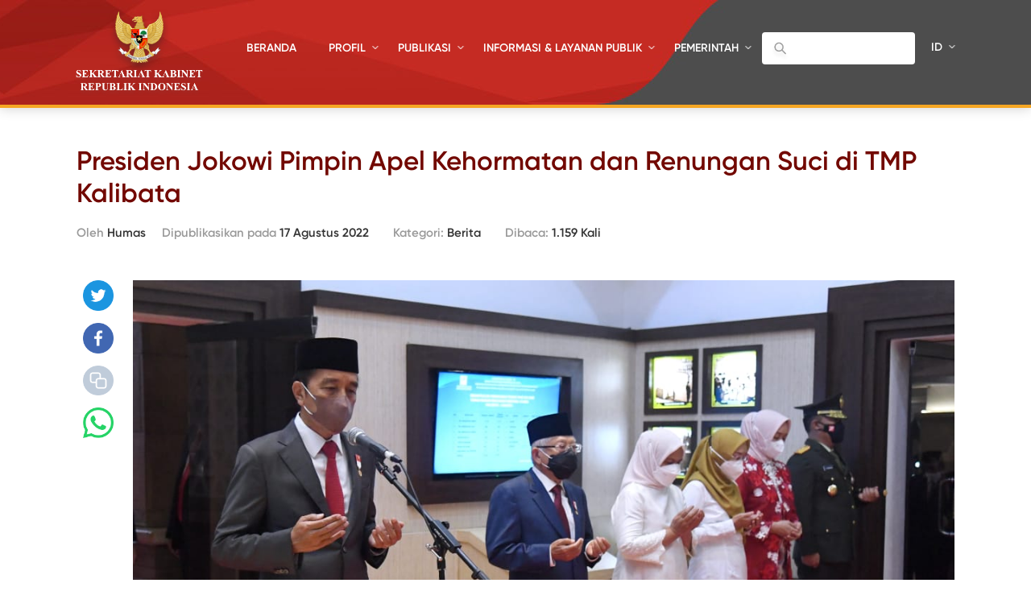

--- FILE ---
content_type: text/html; charset=UTF-8
request_url: https://setkab.go.id/presiden-jokowi-pimpin-apel-kehormatan-dan-renungan-suci-di-tmp-kalibata-3/
body_size: 58440
content:
<!DOCTYPE html>
<html lang="id-ID">
<head>
<!-- Google Tag Manager -->
<script>(function(w,d,s,l,i){w[l]=w[l]||[];w[l].push({'gtm.start':
new Date().getTime(),event:'gtm.js'});var f=d.getElementsByTagName(s)[0],
j=d.createElement(s),dl=l!='dataLayer'?'&l='+l:'';j.async=true;j.src=
'https://www.googletagmanager.com/gtm.js?id='+i+dl;f.parentNode.insertBefore(j,f);
})(window,document,'script','dataLayer','GTM-ND39D4PJ');</script>
<!-- End Google Tag Manager -->

<!-- Google tag (gtag.js) -->
<script async src="https://www.googletagmanager.com/gtag/js?id=G-XN687FFCY5"></script>
<script>
  window.dataLayer = window.dataLayer || [];
  function gtag(){dataLayer.push(arguments);}
  gtag('js', new Date());

  gtag('config', 'G-XN687FFCY5');
</script>

    <meta charset="UTF-8">
    <meta http-equiv="X-UA-Compatible" content="IE=edge">
    <title>Sekretariat Kabinet Republik Indonesia | Presiden Jokowi Pimpin Apel Kehormatan dan Renungan Suci di TMP Kalibata - Sekretariat Kabinet Republik Indonesia</title>
    <meta http-equiv="Content-Type" content="text/html; charset=UTF-8"/>
    <meta name="viewport" content="width=device-width, initial-scale=1, maximum-scale=1">
        <meta name="msapplication-TileColor" content="#0d2b7d">
    <link rel="stylesheet" href="https://setkab.go.id/wp-content/themes/setkab/assets/css/setkab.style.css">
    <link rel="stylesheet" href="https://setkab.go.id/wp-content/themes/setkab/assets/css/additional.css">
    <meta name='robots' content='index, follow, max-image-preview:large, max-snippet:-1, max-video-preview:-1' />
	<style>img:is([sizes="auto" i], [sizes^="auto," i]) { contain-intrinsic-size: 3000px 1500px }</style>
	<link rel="alternate" hreflang="id-id" href="https://setkab.go.id/presiden-jokowi-pimpin-apel-kehormatan-dan-renungan-suci-di-tmp-kalibata-3/" />
<link rel="alternate" hreflang="x-default" href="https://setkab.go.id/presiden-jokowi-pimpin-apel-kehormatan-dan-renungan-suci-di-tmp-kalibata-3/" />

	<!-- This site is optimized with the Yoast SEO Premium plugin v24.1 (Yoast SEO v26.1.1) - https://yoast.com/wordpress/plugins/seo/ -->
	<meta name="description" content="Presiden Jokowi Pimpin Apel Kehormatan dan Renungan Suci di TMP Kalibata" />
	<link rel="canonical" href="https://setkab.go.id/presiden-jokowi-pimpin-apel-kehormatan-dan-renungan-suci-di-tmp-kalibata-3/" />
	<meta property="og:locale" content="id_ID" />
	<meta property="og:type" content="article" />
	<meta property="og:title" content="Presiden Jokowi Pimpin Apel Kehormatan dan Renungan Suci di TMP Kalibata - Sekretariat Kabinet Republik Indonesia" />
	<meta property="og:description" content="Presiden Jokowi Pimpin Apel Kehormatan dan Renungan Suci di TMP Kalibata" />
	<meta property="og:url" content="https://setkab.go.id/presiden-jokowi-pimpin-apel-kehormatan-dan-renungan-suci-di-tmp-kalibata-3/" />
	<meta property="og:site_name" content="Sekretariat Kabinet Republik Indonesia" />
	<meta property="article:publisher" content="https://id-id.facebook.com/Setkabgoid" />
	<meta property="article:published_time" content="2022-08-16T23:47:30+00:00" />
	<meta property="article:modified_time" content="2022-08-16T23:50:55+00:00" />
	<meta property="og:image" content="https://setkab.go.id/wp-content/uploads/2022/08/WhatsApp-Image-2022-08-17-at-06.44.19.jpeg" />
	<meta property="og:image:width" content="1149" />
	<meta property="og:image:height" content="766" />
	<meta property="og:image:type" content="image/jpeg" />
	<meta name="author" content="Humas" />
	<meta name="twitter:card" content="summary_large_image" />
	<meta name="twitter:creator" content="@setkabgoid" />
	<meta name="twitter:site" content="@setkabgoid" />
	<meta name="twitter:label1" content="Ditulis oleh" />
	<meta name="twitter:data1" content="Humas" />
	<meta name="twitter:label2" content="Estimasi waktu membaca" />
	<meta name="twitter:data2" content="2 menit" />
	<script type="application/ld+json" class="yoast-schema-graph">{"@context":"https://schema.org","@graph":[{"@type":"NewsArticle","@id":"https://setkab.go.id/presiden-jokowi-pimpin-apel-kehormatan-dan-renungan-suci-di-tmp-kalibata-3/#article","isPartOf":{"@id":"https://setkab.go.id/presiden-jokowi-pimpin-apel-kehormatan-dan-renungan-suci-di-tmp-kalibata-3/"},"author":{"name":"Humas","@id":"https://setkab.go.id/#/schema/person/931804c03c38910257896fbebe2f4aa8"},"headline":"Presiden Jokowi Pimpin Apel Kehormatan dan Renungan Suci di TMP Kalibata","datePublished":"2022-08-16T23:47:30+00:00","dateModified":"2022-08-16T23:50:55+00:00","mainEntityOfPage":{"@id":"https://setkab.go.id/presiden-jokowi-pimpin-apel-kehormatan-dan-renungan-suci-di-tmp-kalibata-3/"},"wordCount":289,"commentCount":0,"publisher":{"@id":"https://setkab.go.id/#organization"},"image":{"@id":"https://setkab.go.id/presiden-jokowi-pimpin-apel-kehormatan-dan-renungan-suci-di-tmp-kalibata-3/#primaryimage"},"thumbnailUrl":"https://setkab.go.id/wp-content/uploads/2022/08/WhatsApp-Image-2022-08-17-at-06.44.19.jpeg","articleSection":["Berita"],"inLanguage":"id","potentialAction":[{"@type":"CommentAction","name":"Comment","target":["https://setkab.go.id/presiden-jokowi-pimpin-apel-kehormatan-dan-renungan-suci-di-tmp-kalibata-3/#respond"]}]},{"@type":"WebPage","@id":"https://setkab.go.id/presiden-jokowi-pimpin-apel-kehormatan-dan-renungan-suci-di-tmp-kalibata-3/","url":"https://setkab.go.id/presiden-jokowi-pimpin-apel-kehormatan-dan-renungan-suci-di-tmp-kalibata-3/","name":"Presiden Jokowi Pimpin Apel Kehormatan dan Renungan Suci di TMP Kalibata - Sekretariat Kabinet Republik Indonesia","isPartOf":{"@id":"https://setkab.go.id/#website"},"primaryImageOfPage":{"@id":"https://setkab.go.id/presiden-jokowi-pimpin-apel-kehormatan-dan-renungan-suci-di-tmp-kalibata-3/#primaryimage"},"image":{"@id":"https://setkab.go.id/presiden-jokowi-pimpin-apel-kehormatan-dan-renungan-suci-di-tmp-kalibata-3/#primaryimage"},"thumbnailUrl":"https://setkab.go.id/wp-content/uploads/2022/08/WhatsApp-Image-2022-08-17-at-06.44.19.jpeg","datePublished":"2022-08-16T23:47:30+00:00","dateModified":"2022-08-16T23:50:55+00:00","description":"Presiden Jokowi Pimpin Apel Kehormatan dan Renungan Suci di TMP Kalibata","breadcrumb":{"@id":"https://setkab.go.id/presiden-jokowi-pimpin-apel-kehormatan-dan-renungan-suci-di-tmp-kalibata-3/#breadcrumb"},"inLanguage":"id","potentialAction":[{"@type":"ReadAction","target":["https://setkab.go.id/presiden-jokowi-pimpin-apel-kehormatan-dan-renungan-suci-di-tmp-kalibata-3/"]}]},{"@type":"ImageObject","inLanguage":"id","@id":"https://setkab.go.id/presiden-jokowi-pimpin-apel-kehormatan-dan-renungan-suci-di-tmp-kalibata-3/#primaryimage","url":"https://setkab.go.id/wp-content/uploads/2022/08/WhatsApp-Image-2022-08-17-at-06.44.19.jpeg","contentUrl":"https://setkab.go.id/wp-content/uploads/2022/08/WhatsApp-Image-2022-08-17-at-06.44.19.jpeg","width":1149,"height":766,"caption":"Presiden Jokowi memimpin apel kehormatan dan renungan suci di TMP Nasional Utama, Kalibata, Jakarta, Rabu (17/08/2022). (Foto: BPMI Setpres/Lukas)"},{"@type":"BreadcrumbList","@id":"https://setkab.go.id/presiden-jokowi-pimpin-apel-kehormatan-dan-renungan-suci-di-tmp-kalibata-3/#breadcrumb","itemListElement":[{"@type":"ListItem","position":1,"name":"Home","item":"https://setkab.go.id/"},{"@type":"ListItem","position":2,"name":"Berita","item":"https://setkab.go.id/berita/"},{"@type":"ListItem","position":3,"name":"Presiden Jokowi Pimpin Apel Kehormatan dan Renungan Suci di TMP Kalibata"}]},{"@type":"WebSite","@id":"https://setkab.go.id/#website","url":"https://setkab.go.id/","name":"Sekretariat Kabinet Republik Indonesia","description":"Kabinet Merah Putih","publisher":{"@id":"https://setkab.go.id/#organization"},"alternateName":"Setkab","potentialAction":[{"@type":"SearchAction","target":{"@type":"EntryPoint","urlTemplate":"https://setkab.go.id/?s={search_term_string}"},"query-input":{"@type":"PropertyValueSpecification","valueRequired":true,"valueName":"search_term_string"}}],"inLanguage":"id"},{"@type":"Organization","@id":"https://setkab.go.id/#organization","name":"Sekretariat Kabinet","alternateName":"Setkab","url":"https://setkab.go.id/","logo":{"@type":"ImageObject","inLanguage":"id","@id":"https://setkab.go.id/#/schema/logo/image/","url":"https://setkab.go.id/wp-content/uploads/2020/05/garuda.png","contentUrl":"https://setkab.go.id/wp-content/uploads/2020/05/garuda.png","width":720,"height":788,"caption":"Sekretariat Kabinet"},"image":{"@id":"https://setkab.go.id/#/schema/logo/image/"},"sameAs":["https://id-id.facebook.com/Setkabgoid","https://x.com/setkabgoid","https://www.instagram.com/sekretariat.kabinet/","https://www.youtube.com/channel/UCey1BgbIUz6eVz2vywc2d7g","https://id.wikipedia.org/wiki/Sekretariat_Kabinet_Republik_Indonesia","https://www.tiktok.com/@setkabgoid"]},{"@type":"Person","@id":"https://setkab.go.id/#/schema/person/931804c03c38910257896fbebe2f4aa8","name":"Humas","image":{"@type":"ImageObject","inLanguage":"id","@id":"https://setkab.go.id/#/schema/person/image/","url":"https://secure.gravatar.com/avatar/51bf3d344a42ec4723f90b75510f2abe7e9af7383c90facc25dec6f906adc2e1?s=96&d=mm&r=g","contentUrl":"https://secure.gravatar.com/avatar/51bf3d344a42ec4723f90b75510f2abe7e9af7383c90facc25dec6f906adc2e1?s=96&d=mm&r=g","caption":"Humas"},"url":"https://setkab.go.id/author/nia/"}]}</script>
	<!-- / Yoast SEO Premium plugin. -->


<script type="text/javascript">
/* <![CDATA[ */
window._wpemojiSettings = {"baseUrl":"https:\/\/s.w.org\/images\/core\/emoji\/16.0.1\/72x72\/","ext":".png","svgUrl":"https:\/\/s.w.org\/images\/core\/emoji\/16.0.1\/svg\/","svgExt":".svg","source":{"concatemoji":"https:\/\/setkab.go.id\/wp-includes\/js\/wp-emoji-release.min.js?ver=93ef92f3553f1dcbd32b5858568e5e17"}};
/*! This file is auto-generated */
!function(s,n){var o,i,e;function c(e){try{var t={supportTests:e,timestamp:(new Date).valueOf()};sessionStorage.setItem(o,JSON.stringify(t))}catch(e){}}function p(e,t,n){e.clearRect(0,0,e.canvas.width,e.canvas.height),e.fillText(t,0,0);var t=new Uint32Array(e.getImageData(0,0,e.canvas.width,e.canvas.height).data),a=(e.clearRect(0,0,e.canvas.width,e.canvas.height),e.fillText(n,0,0),new Uint32Array(e.getImageData(0,0,e.canvas.width,e.canvas.height).data));return t.every(function(e,t){return e===a[t]})}function u(e,t){e.clearRect(0,0,e.canvas.width,e.canvas.height),e.fillText(t,0,0);for(var n=e.getImageData(16,16,1,1),a=0;a<n.data.length;a++)if(0!==n.data[a])return!1;return!0}function f(e,t,n,a){switch(t){case"flag":return n(e,"\ud83c\udff3\ufe0f\u200d\u26a7\ufe0f","\ud83c\udff3\ufe0f\u200b\u26a7\ufe0f")?!1:!n(e,"\ud83c\udde8\ud83c\uddf6","\ud83c\udde8\u200b\ud83c\uddf6")&&!n(e,"\ud83c\udff4\udb40\udc67\udb40\udc62\udb40\udc65\udb40\udc6e\udb40\udc67\udb40\udc7f","\ud83c\udff4\u200b\udb40\udc67\u200b\udb40\udc62\u200b\udb40\udc65\u200b\udb40\udc6e\u200b\udb40\udc67\u200b\udb40\udc7f");case"emoji":return!a(e,"\ud83e\udedf")}return!1}function g(e,t,n,a){var r="undefined"!=typeof WorkerGlobalScope&&self instanceof WorkerGlobalScope?new OffscreenCanvas(300,150):s.createElement("canvas"),o=r.getContext("2d",{willReadFrequently:!0}),i=(o.textBaseline="top",o.font="600 32px Arial",{});return e.forEach(function(e){i[e]=t(o,e,n,a)}),i}function t(e){var t=s.createElement("script");t.src=e,t.defer=!0,s.head.appendChild(t)}"undefined"!=typeof Promise&&(o="wpEmojiSettingsSupports",i=["flag","emoji"],n.supports={everything:!0,everythingExceptFlag:!0},e=new Promise(function(e){s.addEventListener("DOMContentLoaded",e,{once:!0})}),new Promise(function(t){var n=function(){try{var e=JSON.parse(sessionStorage.getItem(o));if("object"==typeof e&&"number"==typeof e.timestamp&&(new Date).valueOf()<e.timestamp+604800&&"object"==typeof e.supportTests)return e.supportTests}catch(e){}return null}();if(!n){if("undefined"!=typeof Worker&&"undefined"!=typeof OffscreenCanvas&&"undefined"!=typeof URL&&URL.createObjectURL&&"undefined"!=typeof Blob)try{var e="postMessage("+g.toString()+"("+[JSON.stringify(i),f.toString(),p.toString(),u.toString()].join(",")+"));",a=new Blob([e],{type:"text/javascript"}),r=new Worker(URL.createObjectURL(a),{name:"wpTestEmojiSupports"});return void(r.onmessage=function(e){c(n=e.data),r.terminate(),t(n)})}catch(e){}c(n=g(i,f,p,u))}t(n)}).then(function(e){for(var t in e)n.supports[t]=e[t],n.supports.everything=n.supports.everything&&n.supports[t],"flag"!==t&&(n.supports.everythingExceptFlag=n.supports.everythingExceptFlag&&n.supports[t]);n.supports.everythingExceptFlag=n.supports.everythingExceptFlag&&!n.supports.flag,n.DOMReady=!1,n.readyCallback=function(){n.DOMReady=!0}}).then(function(){return e}).then(function(){var e;n.supports.everything||(n.readyCallback(),(e=n.source||{}).concatemoji?t(e.concatemoji):e.wpemoji&&e.twemoji&&(t(e.twemoji),t(e.wpemoji)))}))}((window,document),window._wpemojiSettings);
/* ]]> */
</script>
<link rel='stylesheet' id='validate-engine-css-css' href='https://setkab.go.id/wp-content/plugins/wysija-newsletters/css/validationEngine.jquery.css?ver=2.17' type='text/css' media='all' />
<link rel='stylesheet' id='embed-pdf-viewer-css' href='https://setkab.go.id/wp-content/plugins/embed-pdf-viewer/css/embed-pdf-viewer.css?ver=2.4.6' type='text/css' media='screen' />
<style id='wp-emoji-styles-inline-css' type='text/css'>

	img.wp-smiley, img.emoji {
		display: inline !important;
		border: none !important;
		box-shadow: none !important;
		height: 1em !important;
		width: 1em !important;
		margin: 0 0.07em !important;
		vertical-align: -0.1em !important;
		background: none !important;
		padding: 0 !important;
	}
</style>
<style id='classic-theme-styles-inline-css' type='text/css'>
/*! This file is auto-generated */
.wp-block-button__link{color:#fff;background-color:#32373c;border-radius:9999px;box-shadow:none;text-decoration:none;padding:calc(.667em + 2px) calc(1.333em + 2px);font-size:1.125em}.wp-block-file__button{background:#32373c;color:#fff;text-decoration:none}
</style>
<style id='pdfemb-pdf-embedder-viewer-style-inline-css' type='text/css'>
.wp-block-pdfemb-pdf-embedder-viewer{max-width:none}

</style>
<style id='global-styles-inline-css' type='text/css'>
:root{--wp--preset--aspect-ratio--square: 1;--wp--preset--aspect-ratio--4-3: 4/3;--wp--preset--aspect-ratio--3-4: 3/4;--wp--preset--aspect-ratio--3-2: 3/2;--wp--preset--aspect-ratio--2-3: 2/3;--wp--preset--aspect-ratio--16-9: 16/9;--wp--preset--aspect-ratio--9-16: 9/16;--wp--preset--color--black: #000000;--wp--preset--color--cyan-bluish-gray: #abb8c3;--wp--preset--color--white: #ffffff;--wp--preset--color--pale-pink: #f78da7;--wp--preset--color--vivid-red: #cf2e2e;--wp--preset--color--luminous-vivid-orange: #ff6900;--wp--preset--color--luminous-vivid-amber: #fcb900;--wp--preset--color--light-green-cyan: #7bdcb5;--wp--preset--color--vivid-green-cyan: #00d084;--wp--preset--color--pale-cyan-blue: #8ed1fc;--wp--preset--color--vivid-cyan-blue: #0693e3;--wp--preset--color--vivid-purple: #9b51e0;--wp--preset--gradient--vivid-cyan-blue-to-vivid-purple: linear-gradient(135deg,rgba(6,147,227,1) 0%,rgb(155,81,224) 100%);--wp--preset--gradient--light-green-cyan-to-vivid-green-cyan: linear-gradient(135deg,rgb(122,220,180) 0%,rgb(0,208,130) 100%);--wp--preset--gradient--luminous-vivid-amber-to-luminous-vivid-orange: linear-gradient(135deg,rgba(252,185,0,1) 0%,rgba(255,105,0,1) 100%);--wp--preset--gradient--luminous-vivid-orange-to-vivid-red: linear-gradient(135deg,rgba(255,105,0,1) 0%,rgb(207,46,46) 100%);--wp--preset--gradient--very-light-gray-to-cyan-bluish-gray: linear-gradient(135deg,rgb(238,238,238) 0%,rgb(169,184,195) 100%);--wp--preset--gradient--cool-to-warm-spectrum: linear-gradient(135deg,rgb(74,234,220) 0%,rgb(151,120,209) 20%,rgb(207,42,186) 40%,rgb(238,44,130) 60%,rgb(251,105,98) 80%,rgb(254,248,76) 100%);--wp--preset--gradient--blush-light-purple: linear-gradient(135deg,rgb(255,206,236) 0%,rgb(152,150,240) 100%);--wp--preset--gradient--blush-bordeaux: linear-gradient(135deg,rgb(254,205,165) 0%,rgb(254,45,45) 50%,rgb(107,0,62) 100%);--wp--preset--gradient--luminous-dusk: linear-gradient(135deg,rgb(255,203,112) 0%,rgb(199,81,192) 50%,rgb(65,88,208) 100%);--wp--preset--gradient--pale-ocean: linear-gradient(135deg,rgb(255,245,203) 0%,rgb(182,227,212) 50%,rgb(51,167,181) 100%);--wp--preset--gradient--electric-grass: linear-gradient(135deg,rgb(202,248,128) 0%,rgb(113,206,126) 100%);--wp--preset--gradient--midnight: linear-gradient(135deg,rgb(2,3,129) 0%,rgb(40,116,252) 100%);--wp--preset--font-size--small: 13px;--wp--preset--font-size--medium: 20px;--wp--preset--font-size--large: 36px;--wp--preset--font-size--x-large: 42px;--wp--preset--spacing--20: 0.44rem;--wp--preset--spacing--30: 0.67rem;--wp--preset--spacing--40: 1rem;--wp--preset--spacing--50: 1.5rem;--wp--preset--spacing--60: 2.25rem;--wp--preset--spacing--70: 3.38rem;--wp--preset--spacing--80: 5.06rem;--wp--preset--shadow--natural: 6px 6px 9px rgba(0, 0, 0, 0.2);--wp--preset--shadow--deep: 12px 12px 50px rgba(0, 0, 0, 0.4);--wp--preset--shadow--sharp: 6px 6px 0px rgba(0, 0, 0, 0.2);--wp--preset--shadow--outlined: 6px 6px 0px -3px rgba(255, 255, 255, 1), 6px 6px rgba(0, 0, 0, 1);--wp--preset--shadow--crisp: 6px 6px 0px rgba(0, 0, 0, 1);}:where(.is-layout-flex){gap: 0.5em;}:where(.is-layout-grid){gap: 0.5em;}body .is-layout-flex{display: flex;}.is-layout-flex{flex-wrap: wrap;align-items: center;}.is-layout-flex > :is(*, div){margin: 0;}body .is-layout-grid{display: grid;}.is-layout-grid > :is(*, div){margin: 0;}:where(.wp-block-columns.is-layout-flex){gap: 2em;}:where(.wp-block-columns.is-layout-grid){gap: 2em;}:where(.wp-block-post-template.is-layout-flex){gap: 1.25em;}:where(.wp-block-post-template.is-layout-grid){gap: 1.25em;}.has-black-color{color: var(--wp--preset--color--black) !important;}.has-cyan-bluish-gray-color{color: var(--wp--preset--color--cyan-bluish-gray) !important;}.has-white-color{color: var(--wp--preset--color--white) !important;}.has-pale-pink-color{color: var(--wp--preset--color--pale-pink) !important;}.has-vivid-red-color{color: var(--wp--preset--color--vivid-red) !important;}.has-luminous-vivid-orange-color{color: var(--wp--preset--color--luminous-vivid-orange) !important;}.has-luminous-vivid-amber-color{color: var(--wp--preset--color--luminous-vivid-amber) !important;}.has-light-green-cyan-color{color: var(--wp--preset--color--light-green-cyan) !important;}.has-vivid-green-cyan-color{color: var(--wp--preset--color--vivid-green-cyan) !important;}.has-pale-cyan-blue-color{color: var(--wp--preset--color--pale-cyan-blue) !important;}.has-vivid-cyan-blue-color{color: var(--wp--preset--color--vivid-cyan-blue) !important;}.has-vivid-purple-color{color: var(--wp--preset--color--vivid-purple) !important;}.has-black-background-color{background-color: var(--wp--preset--color--black) !important;}.has-cyan-bluish-gray-background-color{background-color: var(--wp--preset--color--cyan-bluish-gray) !important;}.has-white-background-color{background-color: var(--wp--preset--color--white) !important;}.has-pale-pink-background-color{background-color: var(--wp--preset--color--pale-pink) !important;}.has-vivid-red-background-color{background-color: var(--wp--preset--color--vivid-red) !important;}.has-luminous-vivid-orange-background-color{background-color: var(--wp--preset--color--luminous-vivid-orange) !important;}.has-luminous-vivid-amber-background-color{background-color: var(--wp--preset--color--luminous-vivid-amber) !important;}.has-light-green-cyan-background-color{background-color: var(--wp--preset--color--light-green-cyan) !important;}.has-vivid-green-cyan-background-color{background-color: var(--wp--preset--color--vivid-green-cyan) !important;}.has-pale-cyan-blue-background-color{background-color: var(--wp--preset--color--pale-cyan-blue) !important;}.has-vivid-cyan-blue-background-color{background-color: var(--wp--preset--color--vivid-cyan-blue) !important;}.has-vivid-purple-background-color{background-color: var(--wp--preset--color--vivid-purple) !important;}.has-black-border-color{border-color: var(--wp--preset--color--black) !important;}.has-cyan-bluish-gray-border-color{border-color: var(--wp--preset--color--cyan-bluish-gray) !important;}.has-white-border-color{border-color: var(--wp--preset--color--white) !important;}.has-pale-pink-border-color{border-color: var(--wp--preset--color--pale-pink) !important;}.has-vivid-red-border-color{border-color: var(--wp--preset--color--vivid-red) !important;}.has-luminous-vivid-orange-border-color{border-color: var(--wp--preset--color--luminous-vivid-orange) !important;}.has-luminous-vivid-amber-border-color{border-color: var(--wp--preset--color--luminous-vivid-amber) !important;}.has-light-green-cyan-border-color{border-color: var(--wp--preset--color--light-green-cyan) !important;}.has-vivid-green-cyan-border-color{border-color: var(--wp--preset--color--vivid-green-cyan) !important;}.has-pale-cyan-blue-border-color{border-color: var(--wp--preset--color--pale-cyan-blue) !important;}.has-vivid-cyan-blue-border-color{border-color: var(--wp--preset--color--vivid-cyan-blue) !important;}.has-vivid-purple-border-color{border-color: var(--wp--preset--color--vivid-purple) !important;}.has-vivid-cyan-blue-to-vivid-purple-gradient-background{background: var(--wp--preset--gradient--vivid-cyan-blue-to-vivid-purple) !important;}.has-light-green-cyan-to-vivid-green-cyan-gradient-background{background: var(--wp--preset--gradient--light-green-cyan-to-vivid-green-cyan) !important;}.has-luminous-vivid-amber-to-luminous-vivid-orange-gradient-background{background: var(--wp--preset--gradient--luminous-vivid-amber-to-luminous-vivid-orange) !important;}.has-luminous-vivid-orange-to-vivid-red-gradient-background{background: var(--wp--preset--gradient--luminous-vivid-orange-to-vivid-red) !important;}.has-very-light-gray-to-cyan-bluish-gray-gradient-background{background: var(--wp--preset--gradient--very-light-gray-to-cyan-bluish-gray) !important;}.has-cool-to-warm-spectrum-gradient-background{background: var(--wp--preset--gradient--cool-to-warm-spectrum) !important;}.has-blush-light-purple-gradient-background{background: var(--wp--preset--gradient--blush-light-purple) !important;}.has-blush-bordeaux-gradient-background{background: var(--wp--preset--gradient--blush-bordeaux) !important;}.has-luminous-dusk-gradient-background{background: var(--wp--preset--gradient--luminous-dusk) !important;}.has-pale-ocean-gradient-background{background: var(--wp--preset--gradient--pale-ocean) !important;}.has-electric-grass-gradient-background{background: var(--wp--preset--gradient--electric-grass) !important;}.has-midnight-gradient-background{background: var(--wp--preset--gradient--midnight) !important;}.has-small-font-size{font-size: var(--wp--preset--font-size--small) !important;}.has-medium-font-size{font-size: var(--wp--preset--font-size--medium) !important;}.has-large-font-size{font-size: var(--wp--preset--font-size--large) !important;}.has-x-large-font-size{font-size: var(--wp--preset--font-size--x-large) !important;}
:where(.wp-block-post-template.is-layout-flex){gap: 1.25em;}:where(.wp-block-post-template.is-layout-grid){gap: 1.25em;}
:where(.wp-block-columns.is-layout-flex){gap: 2em;}:where(.wp-block-columns.is-layout-grid){gap: 2em;}
:root :where(.wp-block-pullquote){font-size: 1.5em;line-height: 1.6;}
</style>
<link rel='stylesheet' id='searchandfilter-css' href='https://setkab.go.id/wp-content/plugins/search-filter/style.css?ver=1' type='text/css' media='all' />
<link rel='stylesheet' id='wpml-legacy-horizontal-list-0-css' href='//setkab.go.id/wp-content/plugins/sitepress-multilingual-cms/templates/language-switchers/legacy-list-horizontal/style.min.css?ver=1' type='text/css' media='all' />
<style id='wpml-legacy-horizontal-list-0-inline-css' type='text/css'>
.wpml-ls-statics-shortcode_actions, .wpml-ls-statics-shortcode_actions .wpml-ls-sub-menu, .wpml-ls-statics-shortcode_actions a {border-color:#cdcdcd;}.wpml-ls-statics-shortcode_actions a {color:#444444;background-color:#ffffff;}.wpml-ls-statics-shortcode_actions a:hover,.wpml-ls-statics-shortcode_actions a:focus {color:#000000;background-color:#eeeeee;}.wpml-ls-statics-shortcode_actions .wpml-ls-current-language>a {color:#444444;background-color:#ffffff;}.wpml-ls-statics-shortcode_actions .wpml-ls-current-language:hover>a, .wpml-ls-statics-shortcode_actions .wpml-ls-current-language>a:focus {color:#000000;background-color:#eeeeee;}
</style>
<link rel='stylesheet' id='url-shortify-css' href='https://setkab.go.id/wp-content/plugins/url-shortify/lite/dist/styles/url-shortify.css?ver=1.10.9' type='text/css' media='all' />
<link rel='stylesheet' id='wps-visitor-style-css' href='https://setkab.go.id/wp-content/plugins/wps-visitor-counter/styles/css/default.css?ver=2' type='text/css' media='all' />
<script type="text/javascript" src="https://setkab.go.id/wp-includes/js/jquery/jquery.min.js?ver=3.7.1" id="jquery-core-js"></script>
<script type="text/javascript" src="https://setkab.go.id/wp-includes/js/jquery/jquery-migrate.min.js?ver=3.4.1" id="jquery-migrate-js"></script>
<script type="text/javascript" id="3d-flip-book-client-locale-loader-js-extra">
/* <![CDATA[ */
var FB3D_CLIENT_LOCALE = {"ajaxurl":"https:\/\/setkab.go.id\/wp-admin\/admin-ajax.php","dictionary":{"Table of contents":"Table of contents","Close":"Close","Bookmarks":"Bookmarks","Thumbnails":"Thumbnails","Search":"Search","Share":"Share","Facebook":"Facebook","Twitter":"Twitter","Email":"Email","Play":"Play","Previous page":"Previous page","Next page":"Next page","Zoom in":"Zoom in","Zoom out":"Zoom out","Fit view":"Fit view","Auto play":"Auto play","Full screen":"Full screen","More":"More","Smart pan":"Smart pan","Single page":"Single page","Sounds":"Sounds","Stats":"Stats","Print":"Print","Download":"Download","Goto first page":"Goto first page","Goto last page":"Goto last page"},"images":"https:\/\/setkab.go.id\/wp-content\/plugins\/interactive-3d-flipbook-powered-physics-engine\/assets\/images\/","jsData":{"urls":[],"posts":{"ids_mis":[],"ids":[]},"pages":[],"firstPages":[],"bookCtrlProps":[],"bookTemplates":[]},"key":"3d-flip-book","pdfJS":{"pdfJsLib":"https:\/\/setkab.go.id\/wp-content\/plugins\/interactive-3d-flipbook-powered-physics-engine\/assets\/js\/pdf.min.js?ver=4.3.136","pdfJsWorker":"https:\/\/setkab.go.id\/wp-content\/plugins\/interactive-3d-flipbook-powered-physics-engine\/assets\/js\/pdf.worker.js?ver=4.3.136","stablePdfJsLib":"https:\/\/setkab.go.id\/wp-content\/plugins\/interactive-3d-flipbook-powered-physics-engine\/assets\/js\/stable\/pdf.min.js?ver=2.5.207","stablePdfJsWorker":"https:\/\/setkab.go.id\/wp-content\/plugins\/interactive-3d-flipbook-powered-physics-engine\/assets\/js\/stable\/pdf.worker.js?ver=2.5.207","pdfJsCMapUrl":"https:\/\/setkab.go.id\/wp-content\/plugins\/interactive-3d-flipbook-powered-physics-engine\/assets\/cmaps\/"},"cacheurl":"https:\/\/setkab.go.id\/wp-content\/uploads\/3d-flip-book\/cache\/","pluginsurl":"https:\/\/setkab.go.id\/wp-content\/plugins\/","pluginurl":"https:\/\/setkab.go.id\/wp-content\/plugins\/interactive-3d-flipbook-powered-physics-engine\/","thumbnailSize":{"width":"205","height":"270"},"version":"1.16.17"};
/* ]]> */
</script>
<script type="text/javascript" src="https://setkab.go.id/wp-content/plugins/interactive-3d-flipbook-powered-physics-engine/assets/js/client-locale-loader.js?ver=1.16.17" id="3d-flip-book-client-locale-loader-js" async="async" data-wp-strategy="async"></script>
<script type="text/javascript" src="https://setkab.go.id/wp-content/plugins/stop-user-enumeration/frontend/js/frontend.js?ver=1.7.5" id="stop-user-enumeration-js" defer="defer" data-wp-strategy="defer"></script>
<script type="text/javascript" id="url-shortify-js-extra">
/* <![CDATA[ */
var usParams = {"ajaxurl":"https:\/\/setkab.go.id\/wp-admin\/admin-ajax.php"};
/* ]]> */
</script>
<script type="text/javascript" src="https://setkab.go.id/wp-content/plugins/url-shortify/lite/dist/scripts/url-shortify.js?ver=1.10.9" id="url-shortify-js"></script>
<script type="text/javascript" id="wps-js-extra">
/* <![CDATA[ */
var wpspagevisit = {"ajaxurl":"https:\/\/setkab.go.id\/wp-admin\/admin-ajax.php","ajax_nonce":"14cc9bdcaa"};
/* ]]> */
</script>
<script type="text/javascript" src="https://setkab.go.id/wp-content/plugins/wps-visitor-counter/styles/js/custom.js?ver=1" id="wps-js"></script>
<link rel="https://api.w.org/" href="https://setkab.go.id/api/" /><link rel="alternate" title="JSON" type="application/json" href="https://setkab.go.id/api/wp/v2/posts/254553" /><link rel="EditURI" type="application/rsd+xml" title="RSD" href="https://setkab.go.id/xmlrpc.php?rsd" />
<link rel='shortlink' href='https://setkab.go.id/?p=254553' />
<link rel="alternate" title="oEmbed (JSON)" type="application/json+oembed" href="https://setkab.go.id/api/oembed/1.0/embed?url=https%3A%2F%2Fsetkab.go.id%2Fpresiden-jokowi-pimpin-apel-kehormatan-dan-renungan-suci-di-tmp-kalibata-3%2F" />
<link rel="alternate" title="oEmbed (XML)" type="text/xml+oembed" href="https://setkab.go.id/api/oembed/1.0/embed?url=https%3A%2F%2Fsetkab.go.id%2Fpresiden-jokowi-pimpin-apel-kehormatan-dan-renungan-suci-di-tmp-kalibata-3%2F&#038;format=xml" />
<meta name="generator" content="WPML ver:4.5.1 stt:1,25;" />

        <script type='text/javascript'>
            function addLink() {
                var selection = window.getSelection();

                var htmlDiv = document.createElement("div");
                for (var i = 0; i < selection.rangeCount; ++i) {
                    htmlDiv.appendChild(selection.getRangeAt(i).cloneContents());
                }
                var selectionHTML = htmlDiv.innerHTML;

                var pagelink = "<br/><br/>Read more: <a href='" + document.location.href + "'>" + document.location.href + "</a>";
                var copytext = selectionHTML + pagelink;

                var newdiv = document.createElement('div');
                newdiv.style.position = 'absolute';
                newdiv.style.left = '-99999px';

                document.body.appendChild(newdiv);
                newdiv.innerHTML = copytext;
                selection.selectAllChildren(newdiv);
                window.setTimeout(function () {
                    document.body.removeChild(newdiv);
                }, 0);
            }

            document.oncopy = addLink
        </script>

              <meta name="onesignal" content="wordpress-plugin"/>
            <script>

      window.OneSignalDeferred = window.OneSignalDeferred || [];

      OneSignalDeferred.push(function(OneSignal) {
        var oneSignal_options = {};
        window._oneSignalInitOptions = oneSignal_options;

        oneSignal_options['serviceWorkerParam'] = { scope: '/' };
oneSignal_options['serviceWorkerPath'] = 'OneSignalSDKWorker.js.php';

        OneSignal.Notifications.setDefaultUrl("https://setkab.go.id");

        oneSignal_options['wordpress'] = true;
oneSignal_options['appId'] = '21df7bc4-28cf-422a-9184-7c23542048c1';
oneSignal_options['allowLocalhostAsSecureOrigin'] = true;
oneSignal_options['welcomeNotification'] = { };
oneSignal_options['welcomeNotification']['title'] = "";
oneSignal_options['welcomeNotification']['message'] = "Terima kasih, anda telah berlangganan.";
oneSignal_options['path'] = "https://setkab.go.id/wp-content/plugins/onesignal-free-web-push-notifications/sdk_files/";
oneSignal_options['promptOptions'] = { };
oneSignal_options['notifyButton'] = { };
oneSignal_options['notifyButton']['enable'] = true;
oneSignal_options['notifyButton']['position'] = 'bottom-right';
oneSignal_options['notifyButton']['theme'] = 'default';
oneSignal_options['notifyButton']['size'] = 'medium';
oneSignal_options['notifyButton']['showCredit'] = false;
oneSignal_options['notifyButton']['text'] = {};
oneSignal_options['notifyButton']['text']['tip.state.unsubscribed'] = 'Terima kasih, untuk menerima update berita dari kami melalui email, anda dapat mengisi form berlangganan.';
oneSignal_options['notifyButton']['text']['tip.state.subscribed'] = 'Bersatu Maju Bersama';
oneSignal_options['notifyButton']['text']['message.action.subscribed'] = 'Bersatu Maju Bersama';
oneSignal_options['notifyButton']['text']['message.action.resubscribed'] = 'Bersatu Maju Bersama';
              OneSignal.init(window._oneSignalInitOptions);
                    });

      function documentInitOneSignal() {
        var oneSignal_elements = document.getElementsByClassName("OneSignal-prompt");

        var oneSignalLinkClickHandler = function(event) { OneSignal.Notifications.requestPermission(); event.preventDefault(); };        for(var i = 0; i < oneSignal_elements.length; i++)
          oneSignal_elements[i].addEventListener('click', oneSignalLinkClickHandler, false);
      }

      if (document.readyState === 'complete') {
           documentInitOneSignal();
      }
      else {
           window.addEventListener("load", function(event){
               documentInitOneSignal();
          });
      }
    </script>
<style>.shorten_url { 
	   padding: 10px 10px 10px 10px ; 
	   border: 1px solid #AAAAAA ; 
	   background-color: #EEEEEE ;
}</style></head>
<body class="wp-singular post-template-default single single-post postid-254553 single-format-standard wp-theme-setkab">

<!-- Google Tag Manager (noscript) -->
<noscript><iframe src="https://www.googletagmanager.com/ns.html?id=GTM-ND39D4PJ"
height="0" width="0" style="display:none;visibility:hidden"></iframe></noscript>
<!-- End Google Tag Manager (noscript) -->

<header id="header">
    <div class="container">
        <a href="/" class="logo">
                        <img src="https://setkab.go.id/wp-content/themes/setkab/assets/img/logo.png" alt="">
        </a>
        <div id="nav">
            <a href="/">BERANDA</a><div class='sub'><span>PROFIL</span>
<div class="dropmenu">
<a href="https://setkab.go.id/tentang-setkab/">Tentang Setkab</a><a href="https://setkab.go.id/sejarah-setkab/">Sejarah Sekretariat Kabinet</a><a href="https://setkab.go.id/struktur-organisasi-sekretariat-kabinet/">Struktur Organisasi</a><a href="https://mail.setkab.go.id/">Webmail</a></div></div>
<div class='sub'><span>PUBLIKASI</span>
<div class="dropmenu">
<a href="https://setkab.go.id/category/transkrip-pidato/">Pidato Presiden</a><a href="https://setkab.go.id/category/berita/">Berita</a><a href="https://setkab.go.id/category/artikel/">Opini</a><a href="https://setkab.go.id/category/peraturan/">Peraturan</a><div class='sub'><span>Galeri</span>
	<div class="dropmenu">
	<a href="https://setkab.go.id/galeri/">Galeri Foto</a><a href="https://setkab.go.id/galeri-video/">Galeri Video</a><a href="https://setkab.go.id/galeri-infografik/">Galeri Infografik</a><a href="https://setkab.go.id/galeri-ebook/">Galeri Buku Elektronik</a>	</div></div>
<a href="https://setkab.go.id/category/nusantara/">Nusantara</a><a href="https://setkab.go.id/category/dwp/">DWP SETKAB</a></div></div>
<div class='sub'><span>INFORMASI &amp; LAYANAN PUBLIK</span>
<div class="dropmenu">
<a href="https://setkab.go.id/layanan-publik/">Layanan Publik</a><a href="https://setneg.go.id/menu_page/index/100">PPID</a><a href="https://www.lapor.go.id/">LAPOR!</a><a href="https://jdih.setkab.go.id/">SIPPU</a><a href="https://siskab.setkab.go.id/">SISKAB</a><a href="http://penerjemah.setkab.go.id/id">JFP</a><a href="https://setkab.go.id/link-lembaga/">Link Lembaga</a><a href="https://setkab.go.id/category/pengumuman/">Pengumuman</a><a href="https://setkab.go.id/zona-integritas/">Zona Integritas</a><a href="https://ppid.setkab.go.id/daftar-lhkpn-pejabat/">e-Announcement LHKPN</a></div></div>
<div class='sub'><span>PEMERINTAH</span>
<div class="dropmenu">
<a href="https://setkab.go.id/profil-kabinet/">Kabinet Pemerintahan Indonesia</a><a href="https://setkab.go.id/category/capaian-pemerintah/">Capaian Pemerintah</a><a href="https://setkab.go.id/category/evaluasi/">Pemantauan Dan Evaluasi</a><a href="https://setkab.go.id/category/perencanaan-dan-laporan-kinerja/">Perencanaan dan Laporan Kinerja</a></div></div>
        </div>
        <div id="lang">
            <div class="show">ID</div>
            <div class="opt">
                <a href="/">ID (Indonesia)</a>
                <a href="/en">EN (English)</a>
            </div>
        </div>
        <div id="search">
            <form role="search" method="get" id="searchform" class="searchform" action="https://setkab.go.id/">
				<div>
					<label class="screen-reader-text" for="s">Cari untuk:</label>
					<input type="text" value="" name="s" id="s" />
					<input type="submit" id="searchsubmit" value="Cari" />
				</div>
			</form>            <style>
                label.screen-reader-text {
                    display: none !important;
                }

                input#searchsubmit {
                    display: none !important;
                }
            </style>
            <!-- <form id="searchform" method="get" action="">
                    <input type="text" class="search-field" name="s" placeholder="Search" value="" style="width: 150px;">
                                    </form> -->
        </div>

        <div class="clearfix"></div>
    </div>
    <div id="subnav"></div>
    <div id="menu_" class="menu_show menu_close">
        <span></span>
        <span></span>
        <span></span>
    </div>
    <a class="search_mobile">
        <img src="https://setkab.go.id/wp-content/themes/setkab/assets/img/icon_search_white.png" alt=""></a>
</header>

    
    <div class="container container_detail read__top">
        <article>
            <div class="detail read__text">
                <div class="detail_title">
                    <h1>Presiden Jokowi Pimpin Apel Kehormatan dan Renungan Suci di TMP Kalibata</h1>
                    <div class="info fl">
                        <span>Oleh</span> Humas                        &nbsp &nbsp
                        <span>Dipublikasikan pada</span> 17 Agustus 2022                    </div>
                    <div class="info fl">
                        <span>Kategori:</span> Berita                                            </div>
                    <div class="info fr">
                        <span>Dibaca:</span> 1.159 Kali                    </div>
                    <div class="clearfix"></div>
                </div>
                <style>
                    .detail div, .detail img {
                        max-width: 100% !important;
                    }
                    .detail img {
                        height: auto !important;
                    }
                </style>
                <div class="detail_text">
                    <div class="detail_sosmed">
                        <a href="https://twitter.com/intent/tweet?url=https://setkab.go.id/presiden-jokowi-pimpin-apel-kehormatan-dan-renungan-suci-di-tmp-kalibata-3/&text=Presiden Jokowi Pimpin Apel Kehormatan dan Renungan Suci di TMP Kalibata"><img src="https://setkab.go.id/wp-content/themes/setkab/assets/img/ico_twitter.png" alt=""></a>
                        <a href="https://www.facebook.com/sharer.php?u=https://setkab.go.id/presiden-jokowi-pimpin-apel-kehormatan-dan-renungan-suci-di-tmp-kalibata-3/"><img src="https://setkab.go.id/wp-content/themes/setkab/assets/img/ico_facebook.png" alt=""></a>
                        <a href="javascript:void(0)" onclick="copyURL()"><img src="https://setkab.go.id/wp-content/themes/setkab/assets/img/ico_copy.png" alt=""></a>
                        <a href="https://api.whatsapp.com/send?text=Presiden Jokowi Pimpin Apel Kehormatan dan Renungan Suci di TMP Kalibata - https://setkab.go.id/presiden-jokowi-pimpin-apel-kehormatan-dan-renungan-suci-di-tmp-kalibata-3/"><img src="https://setkab.go.id/wp-content/themes/setkab/assets/img/ico_wa.png" alt=""></a>
                    </div>
                    <input type="hidden" id="sharerData" value="https://setkab.go.id/presiden-jokowi-pimpin-apel-kehormatan-dan-renungan-suci-di-tmp-kalibata-3/" style="position: absolute;left: 100%;">
                    <div class="reading_text">
                        <div id="attachment_254554" style="width: 1159px" class="wp-caption alignnone"><img fetchpriority="high" decoding="async" aria-describedby="caption-attachment-254554" class="size-full wp-image-254554 alignleft" src="https://setkab.go.id/wp-content/uploads/2022/08/WhatsApp-Image-2022-08-17-at-06.44.19.jpeg" alt="" width="1149" height="766" /><p id="caption-attachment-254554" class="wp-caption-text">Presiden Jokowi memimpin apel kehormatan dan renungan suci di TMP Nasional Utama, Kalibata, Jakarta, Rabu (17/08/2022). (Foto: BPMI Setpres/Lukas)</p></div>
<p style="text-align: justify;">Presiden RI Joko Widodo (Jokowi) memimpin apel kehormatan dan renungan suci di Taman Makam Pahlawan (TMP) Nasional Utama, Kalibata, Jakarta, Rabu (17/08/2022). Acara yang digelar tepat pada pukul 00.00 WIB tersebut merupakan bagian dari rangkaian peringatan Hari Ulang Tahun ke-77 Kemerdekaan Republik Indonesia.</p>
<p style="text-align: justify;">Setibanya di lokasi, Presiden Jokowi bersama Wakil Presiden Ma’ruf Amin terlebih dahulu melakukan penghormatan di gerbang TMP Kalibata. Setelahnya, Presiden Jokowi selaku inspektur upacara memimpin apel kehormatan dan renungan suci.</p>
<p style="text-align: justify;">Dalam sambutannya, Presiden Jokowi menyatakan penghormatan tertinggi bagi 10.257 pahlawan yang telah mengabdi dan mengorbankan jiwa raga untuk membela tanah air dan meneruskan perjuangan.<span id="more-254553"></span></p>
<p style="text-align: justify;">Presiden memerinci, sebanyak 9.241 pahlawan dari TNI dan Polri, 904 pahlawan dari Badan Perjuangan, 69 pahlawan dari tokoh nasional, dan 43 pahlawan tidak dikenal bersemayam di TMP Kalibata.</p>
<p style="text-align: justify;">Dalam kesempatan tersebut, Presiden juga memberikan penghormatan kepada para pahlawan yang tidak dikenal, baik nama maupun tempatnya, dari seluruh pelosok tanah air. Kepala Negara juga turut mendoakan agar para pahlawan diberikan tempat yang layak di sisi Tuhan Yang Mahakuasa.</p>
<p style="text-align: justify;">&#8220;Kami menyatakan hormat yang sebesar-besarnya atas keridaan, keikhlasan, dan kesucian pengorbanan para pahlawan dalam mengabdi kepada perjuangan demi kebahagiaan nusa dan bangsa,” ujar Presiden.</p>
<p style="text-align: justify;">“Kami bersumpah dan berjanji, perjuangan para pahlawan adalah perjuangan kami pula dan jalan kebaktian yang ditempuh adalah jalan kami juga. Kami berdoa, semoga arwah para pahlawan diterima oleh Tuhan Yang Maha Esa di tempat yang sebaik-baiknya,” ungkapnya.</p>
<p style="text-align: justify;">Setelahnya, Presiden Jokowi memimpin prosesi mengheningkan cipta. Sedangkan doa bersama dipandu oleh Menteri Agama Yaqut Cholil Qoumas. Presiden kemudian melakukan penghormatan terakhir kepada arwah para pahlawan sebelum meninggalkan TMP Kalibata. <strong>(BPMI SETPRES/UN)</strong></p>

                        <div class="detail_tag">
                                                    </div>

                                            </div>
                </div>
            </div>
        </article>
    </div>

    <div class="clearfix"></div>
    <div class="berita_terbaru">
        <div class="container">
            <div class="title_box">Berita Terbaru</div>
            <div class="list_berita_terbaru">
                <article class="card_vertical">
    <a href="https://setkab.go.id/terima-laporan-oikn-presiden-prabowo-tekankan-percepatan-pembangunan-ikn/">
        <div class="box_img">
                        <div class="lqd img_con">
                <img width="1040" height="585" src="https://setkab.go.id/wp-content/uploads/2026/01/WhatsApp-Image-2026-01-14-at-08.30.35.jpeg" class="attachment-post-thumbnail size-post-thumbnail wp-post-image" alt="Menteri Sekretaris Negara Prasetyo Hadi menjelaskan bahwa sejak awal Presiden memberikan perhatian agar pembangunan fasilitas negara tersebut dapat dipercepat dalam keterangannya kepada awak media di Kabupaten Malang." decoding="async" srcset="https://setkab.go.id/wp-content/uploads/2026/01/WhatsApp-Image-2026-01-14-at-08.30.35.jpeg 1040w, https://setkab.go.id/wp-content/uploads/2026/01/WhatsApp-Image-2026-01-14-at-08.30.35-300x169.jpeg 300w, https://setkab.go.id/wp-content/uploads/2026/01/WhatsApp-Image-2026-01-14-at-08.30.35-1024x576.jpeg 1024w, https://setkab.go.id/wp-content/uploads/2026/01/WhatsApp-Image-2026-01-14-at-08.30.35-768x432.jpeg 768w, https://setkab.go.id/wp-content/uploads/2026/01/WhatsApp-Image-2026-01-14-at-08.30.35-600x338.jpeg 600w, https://setkab.go.id/wp-content/uploads/2026/01/WhatsApp-Image-2026-01-14-at-08.30.35-700x394.jpeg 700w, https://setkab.go.id/wp-content/uploads/2026/01/WhatsApp-Image-2026-01-14-at-08.30.35-360x203.jpeg 360w" sizes="(max-width: 1040px) 100vw, 1040px" />                <!-- <img src="https://setkab.go.id/wp-content/themes/setkab/assets/img/Tiba-Manado.jpg" alt=""> -->
            </div>
                    </div>
        <div class="text">
            <div class="date">
                14 Januari 2026            </div>
            <h2>Terima Laporan OIKN, Presiden Prabowo Tekankan Percepatan Pembangunan IKN</h2>
        </div>
        <div class="clearfix"></div>
    </a>
</article>
<article class="card_vertical">
    <a href="https://setkab.go.id/presiden-prabowo-tiba-di-ikn-tinjau-progres-pembangunan/">
        <div class="box_img">
                        <div class="lqd img_con">
                <img width="1280" height="960" src="https://setkab.go.id/wp-content/uploads/2026/01/WhatsApp-Image-2026-01-13-at-18.35.50.jpeg" class="attachment-post-thumbnail size-post-thumbnail wp-post-image" alt="Presiden Prabowo Subianto tiba di Ibu Kota Nusantara (IKN), Kabupaten Penajam Paser Utara, Provinsi Kalimantan Timur, pada Senin sore, 12 Januari 2026." decoding="async" srcset="https://setkab.go.id/wp-content/uploads/2026/01/WhatsApp-Image-2026-01-13-at-18.35.50.jpeg 1280w, https://setkab.go.id/wp-content/uploads/2026/01/WhatsApp-Image-2026-01-13-at-18.35.50-300x225.jpeg 300w, https://setkab.go.id/wp-content/uploads/2026/01/WhatsApp-Image-2026-01-13-at-18.35.50-1024x768.jpeg 1024w, https://setkab.go.id/wp-content/uploads/2026/01/WhatsApp-Image-2026-01-13-at-18.35.50-768x576.jpeg 768w, https://setkab.go.id/wp-content/uploads/2026/01/WhatsApp-Image-2026-01-13-at-18.35.50-600x450.jpeg 600w, https://setkab.go.id/wp-content/uploads/2026/01/WhatsApp-Image-2026-01-13-at-18.35.50-613x460.jpeg 613w, https://setkab.go.id/wp-content/uploads/2026/01/WhatsApp-Image-2026-01-13-at-18.35.50-307x230.jpeg 307w" sizes="(max-width: 1280px) 100vw, 1280px" />                <!-- <img src="https://setkab.go.id/wp-content/themes/setkab/assets/img/Tiba-Manado.jpg" alt=""> -->
            </div>
                    </div>
        <div class="text">
            <div class="date">
                13 Januari 2026            </div>
            <h2>Presiden Prabowo Tiba di IKN, Tinjau Progres Pembangunan</h2>
        </div>
        <div class="clearfix"></div>
    </a>
</article>
<article class="card_vertical">
    <a href="https://setkab.go.id/presiden-prabowo-pendidikan-instrumen-kesejahteraan-dan-demokrasi/">
        <div class="box_img">
                        <div class="lqd img_con">
                <img width="1040" height="694" src="https://setkab.go.id/wp-content/uploads/2026/01/WhatsApp-Image-2026-01-13-at-18.33.22.jpeg" class="attachment-post-thumbnail size-post-thumbnail wp-post-image" alt="Presiden Prabowo Subianto menegaskan pentingnya keberadaan sekolah unggulan dalam menyiapkan kader-kader bangsa yang berkarakter kuat dan berjiwa patriotik dalam sambutannya pada peresmian SMA Taruna Nusantara Kampus Malang di Provinsi Jawa Timur, pada Selasa, 13 Januari 2026." decoding="async" loading="lazy" srcset="https://setkab.go.id/wp-content/uploads/2026/01/WhatsApp-Image-2026-01-13-at-18.33.22.jpeg 1040w, https://setkab.go.id/wp-content/uploads/2026/01/WhatsApp-Image-2026-01-13-at-18.33.22-300x200.jpeg 300w, https://setkab.go.id/wp-content/uploads/2026/01/WhatsApp-Image-2026-01-13-at-18.33.22-1024x683.jpeg 1024w, https://setkab.go.id/wp-content/uploads/2026/01/WhatsApp-Image-2026-01-13-at-18.33.22-768x512.jpeg 768w, https://setkab.go.id/wp-content/uploads/2026/01/WhatsApp-Image-2026-01-13-at-18.33.22-600x400.jpeg 600w, https://setkab.go.id/wp-content/uploads/2026/01/WhatsApp-Image-2026-01-13-at-18.33.22-689x460.jpeg 689w, https://setkab.go.id/wp-content/uploads/2026/01/WhatsApp-Image-2026-01-13-at-18.33.22-345x230.jpeg 345w" sizes="auto, (max-width: 1040px) 100vw, 1040px" />                <!-- <img src="https://setkab.go.id/wp-content/themes/setkab/assets/img/Tiba-Manado.jpg" alt=""> -->
            </div>
                    </div>
        <div class="text">
            <div class="date">
                13 Januari 2026            </div>
            <h2>Presiden Prabowo: Pendidikan Instrumen Kesejahteraan dan Demokrasi</h2>
        </div>
        <div class="clearfix"></div>
    </a>
</article>
<article class="card_vertical">
    <a href="https://setkab.go.id/presiden-prabowo-penguasaan-iptek-adalah-jalan-bangsa-menuju-peradaban-tinggi/">
        <div class="box_img">
                        <div class="lqd img_con">
                <img width="1040" height="693" src="https://setkab.go.id/wp-content/uploads/2026/01/WhatsApp-Image-2026-01-13-at-18.33.21.jpeg" class="attachment-post-thumbnail size-post-thumbnail wp-post-image" alt="Presiden Prabowo Subianto menegaskan bahwa masa depan Indonesia sebagai bangsa besar sangat ditentukan oleh kemampuan menguasai ilmu pengetahuan dan teknologi dalam sambutannya pada peresmian SMA Taruna Nusantara Kampus Malang, pada Selasa, 13 Januari 2026." decoding="async" loading="lazy" srcset="https://setkab.go.id/wp-content/uploads/2026/01/WhatsApp-Image-2026-01-13-at-18.33.21.jpeg 1040w, https://setkab.go.id/wp-content/uploads/2026/01/WhatsApp-Image-2026-01-13-at-18.33.21-300x200.jpeg 300w, https://setkab.go.id/wp-content/uploads/2026/01/WhatsApp-Image-2026-01-13-at-18.33.21-1024x682.jpeg 1024w, https://setkab.go.id/wp-content/uploads/2026/01/WhatsApp-Image-2026-01-13-at-18.33.21-768x512.jpeg 768w, https://setkab.go.id/wp-content/uploads/2026/01/WhatsApp-Image-2026-01-13-at-18.33.21-600x400.jpeg 600w, https://setkab.go.id/wp-content/uploads/2026/01/WhatsApp-Image-2026-01-13-at-18.33.21-690x460.jpeg 690w, https://setkab.go.id/wp-content/uploads/2026/01/WhatsApp-Image-2026-01-13-at-18.33.21-345x230.jpeg 345w" sizes="auto, (max-width: 1040px) 100vw, 1040px" />                <!-- <img src="https://setkab.go.id/wp-content/themes/setkab/assets/img/Tiba-Manado.jpg" alt=""> -->
            </div>
                    </div>
        <div class="text">
            <div class="date">
                13 Januari 2026            </div>
            <h2>Presiden Prabowo: Penguasaan Iptek adalah Jalan Bangsa Menuju Peradaban Tinggi</h2>
        </div>
        <div class="clearfix"></div>
    </a>
</article>
            </div>
            <div class="clearfix"></div>
        </div>

    </div>

    <script>
        function copyURL() {
            /* Get the text field */
            var copyText = document.getElementById("sharerData");
            copyText.type = 'text';
            /* Select the text field */
            copyText.select();
            /* Copy the text inside the text field */
            document.execCommand("copy");
            /* Alert the copied text */
            //alert("Post link has been copied" );
        }
    </script>

<footer id="footer">
    <div class="container">
        <div class="row">
            <div class="column left">
                Hak Cipta &copy; 2026 Sekretariat Kabinet Republik Indonesia                <br><br>
                Jl. Veteran No. 18 Jakarta Pusat<br>
                Indonesia 10110
            </div>
            <div class="column right">
                <div class="row">
                    <!-- <div class="column left"> -->
                    Kontak Kami:<br>
                    <div class="sosmed">
                        <a href="#"><img loading="lazy" class="contact_us" src="https://setkab.go.id/wp-content/themes/setkab/assets/img/sm_call.png" alt="">  021-3846719</a><br>
                        <a href="https://wa.me/6281212490364"><img loading="lazy" class="contact_us" src="https://setkab.go.id/wp-content/themes/setkab/assets/img/sm_wa.png" alt="">  0812-1249-0364</a><br>
                        <a href="mailto:humas@setkab.go.id"><img loading="lazy" class="contact_us" src="https://setkab.go.id/wp-content/themes/setkab/assets/img/sm_mail.png" alt="">  humas@setkab.go.id</a>
                        <br>
                        <br>
                        <a href="https://id-id.facebook.com/Setkabgoid"><img loading="lazy"src="https://setkab.go.id/wp-content/themes/setkab/assets/img/sm_fb.png" alt=""></a>
                        <a href="https://twitter.com/setkabgoid"><img loading="lazy" src="https://setkab.go.id/wp-content/themes/setkab/assets/img/sm_tw.png" alt=""></a>
                        <a href="https://www.youtube.com/channel/UCey1BgbIUz6eVz2vywc2d7g"><img loading="lazy" src="https://setkab.go.id/wp-content/themes/setkab/assets/img/sm_yt.png" alt=""></a>
                        <a href="https://www.instagram.com/sekretariat.kabinet/"><img loading="lazy" src="https://setkab.go.id/wp-content/themes/setkab/assets/img/sm_ig.png" alt=""></a>

                        </a>

                    </div>
                    <!-- </div> -->
                    <div class="column right">
                        <!-- <div class="pengaduan">
                            <a href="https://www.lapor.go.id/instansi/sekretariat-kabinet"><img loading="lazy"src="https://setkab.go.id/wp-content/themes/setkab/assets/img/speaker.png" style="width: 70px;height: 50px;float: left;vertical-align:middle;" alt=""> <br> Pengaduan Pelayanan Publik Sekretariat Kabinet RI</a>
                            &nbsp;<a href="https://ppid.setkab.go.id/form-permohonan-informasi/" style="margin-top: 35px;"><img src="https://setkab.go.id/wp-content/themes/setkab/assets/img/question2.png" loading="lazy" style="width: 50px;height: 50px;float: left;vertical-align:middle;margin-right: 20px;" alt="" >Permohonan Informasi Publik Sekretariat Kabinet RI</a>
                        </div> -->
                    </div>
                </div>
            </div>
        </div>
</footer>
<div id="btt" onclick="btt();" style="position: fixed; bottom: 40px; right: 40px; z-index: 9999;cursor: pointer;">
    <img src="https://setkab.go.id/wp-content/themes/setkab/assets/img/btt.png" style="width: 30px;" alt="">
</div>
<script src="https://setkab.go.id/wp-content/themes/setkab/assets/js/jquery.min.js"></script>
<script type="text/javascript" src="https://setkab.go.id/wp-content/themes/setkab/assets/js/plugin.js"></script>
<script type="text/javascript" src="https://setkab.go.id/wp-content/themes/setkab/assets/js/controller.js?1"></script>
<!-- <script src="https://code.responsivevoice.org/responsivevoice.js?key=5c8KD7k1"></script> -->

<!-- Default Statcounter code for web setkab https://setkab.go.id -->
<script type="text/javascript">
	var sc_project=12822189; 
	var sc_invisible=1; 
	var sc_security="e2e4dca6"; 
</script>
<script type="text/javascript" src="https://www.statcounter.com/counter/counter.js" async></script>
<noscript>
	<div class="statcounter">
		<a title="Web Analytics" href="https://statcounter.com/" target="_blank">
			<img class="statcounter" src="https://c.statcounter.com/12822189/0/e2e4dca6/1/" alt="Web Analytics" referrerPolicy="no-referrer-when-downgrade">
		</a>
	</div>
</noscript>
<!-- End of Statcounter Code -->

</body>
<script>
    function btt() {
        window.scrollTo({
            top: 0,
            behavior: 'smooth'
        });
    };
    document.getElementById('btt').style.visibility = "hidden";
    window.onscroll = function() {
        // console.log(window.pageYOffset);
        if (window.pageYOffset >= 300) {
            document.getElementById('btt').style.visibility = "visible"
        } else {
            document.getElementById('btt').style.visibility = "hidden";
        }
    };
</script>

<script type="text/javascript">
    var sc_invisible=1;
    var sc_project=6597823;
    var sc_security="7dc35bc4";
    var scJsHost = "https://";
</script>

<!-- <script type="text/javascript">
    function addLink() {
        var body_element = document.getElementsByTagName('body')[0];
        var selection;
        selection = window.getSelection();
        var pagelink = "<br /><br /> Sumber: <a href='" + document.location.href + "'>" + document.location.href + "</a>"; // change this if you want
        var copytext = selection + pagelink;
        var newdiv = document.createElement('div');
        newdiv.style.position = 'absolute';
        newdiv.style.left = '-99999px';
        body_element.appendChild(newdiv);
        newdiv.innerHTML = copytext;
        selection.selectAllChildren(newdiv);
        window.setTimeout(function() {
            body_element.removeChild(newdiv);
        }, 0);
    }
    document.oncopy = addLink;
</script> -->

<!-- Global site tag (gtag.js) - Google Analytics -->
<script async src="https://www.googletagmanager.com/gtag/js?id=UA-147761452-1"></script>
<script>
    window.dataLayer = window.dataLayer || [];

    function gtag() {
        dataLayer.push(arguments);
    }
    gtag('js', new Date());

    gtag('config', 'UA-147761452-1');
</script>

<script type="speculationrules">
{"prefetch":[{"source":"document","where":{"and":[{"href_matches":"\/*"},{"not":{"href_matches":["\/wp-*.php","\/wp-admin\/*","\/wp-content\/uploads\/*","\/wp-content\/*","\/wp-content\/plugins\/*","\/wp-content\/themes\/setkab\/*","\/*\\?(.+)"]}},{"not":{"selector_matches":"a[rel~=\"nofollow\"]"}},{"not":{"selector_matches":".no-prefetch, .no-prefetch a"}}]},"eagerness":"conservative"}]}
</script>
<script>
              (function(e){
                  var el = document.createElement('script');
                  el.setAttribute('data-account', 'GaSE6JLAzF');
                  el.setAttribute('src', 'https://cdn.userway.org/widget.js');
                  document.body.appendChild(el);
                })();
              </script><script type="text/javascript" src="https://cdn.onesignal.com/sdks/web/v16/OneSignalSDK.page.js?ver=1.0.0" id="remote_sdk-js" defer="defer" data-wp-strategy="defer"></script>

</body>

</html>
